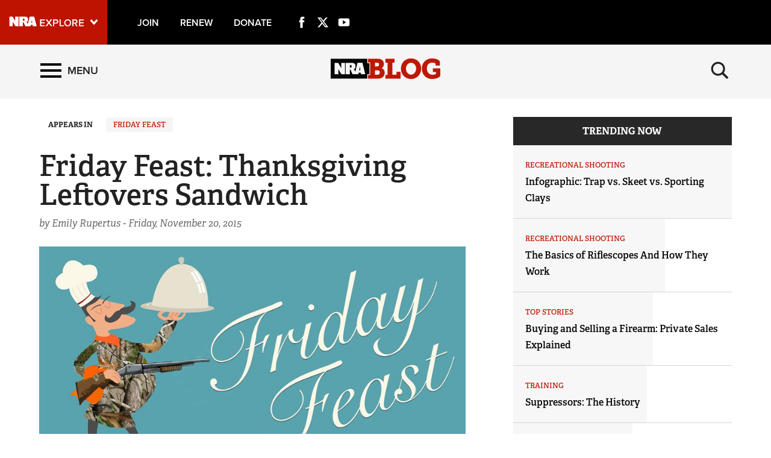

--- FILE ---
content_type: text/html; charset=utf-8
request_url: https://www.nrablog.com/articles/2015/11/friday-feast-thanksgiving-leftovers-sandwich
body_size: 14539
content:
<!DOCTYPE html>


<html lang="en">
<head>
        <!-- NRA BLOG -->

    <meta charset="utf-8">
    <meta http-equiv="X-UA-Compatible" content="IE=edge">
    <meta name="viewport" content="width=device-width, initial-scale=1.0, maximum-scale=1.0, user-scalable=0" />
    <meta name="referrer" content="always">
        <meta name="description" content="As much as we love Thanksgiving, the best food is eaten the day after...">
        <link rel="shortcut icon" type="image/png" href="/favicon.ico">

    <link rel="canonical" href="https://www.nrablog.com/articles/2015/11/friday-feast-thanksgiving-leftovers-sandwich" />
            <title>NRA Blog | Friday Feast: Thanksgiving Leftovers Sandwich  </title>
    <!-- facebook open graph -->

    <meta property="og:title" content="Friday Feast: Thanksgiving Leftovers Sandwich" />
    <meta property="og:description" content="What isn’t to like about Thanksgiving food? Turkey, mash potatoes, green bean casserole, PIE! The list goes on and on. But what is even better, is the day after Thanksgiving when you use all your yummy leftovers to make the ultimate turkey sandwich. So, we each decided to make our own version of a Thanksgiving “leftover” sandwich. Take a look!" />
    <meta property="og:image" content="https://www.nrablog.com/media/1534624/fridayfeast_main2.jpg?preset=socialShare" />
    <meta property="og:url" content="https://www.nrablog.com/articles/2015/11/friday-feast-thanksgiving-leftovers-sandwich" />
        <meta name="google-site-verification" content="MmphkGn3hYVUCLucrNoaDEAWO6GXTm-FZVbwBUvDdjY" />
        
    <meta class="swiftype" name="host" data-type="enum" content="https://www.nrablog.com" />
    <meta class="swiftype" name="publicationdate" data-type="date" content="2015-11-20T19:46:42Z" />
    <meta class="swiftype" name="body" data-type="text" content="As much as we love Thanksgiving, the best food is eaten the day after..." />

        <meta class="swiftype" name="type" data-type="enum" content="article" />

                <meta class="swiftype" name="tags" data-type="string" content="Friday Feast" />

            <meta class="swiftype" name="tags" data-type="string" content="Friday Feast" />
            <meta class="swiftype" name="tags" data-type="string" content="Thanksgiving" />
            <meta class="swiftype" name="tags" data-type="string" content="Turkey" />

        <meta class="swiftype" name="image" data-type="enum" content="/media/1534624/fridayfeast_main2.jpg?preset=article" />

    <meta name="twitter:card" content="summary_large_image" />
    <meta name="twitter:site" content="@NRAblog" />
    <meta name="twitter:title" content="Friday Feast: Thanksgiving Leftovers Sandwich" />
    <meta name="twitter:description" content="What isn’t to like about Thanksgiving food? Turkey, mash potatoes, green bean casserole, PIE! The list goes on and on. But what is even better, is the day after Thanksgiving when you use all your yummy leftovers to make the ultimate turkey sandwich. So, we each decided to make our own version of a Thanksgiving “leftover” sandwich. Take a look!">
    <meta name="twitter:image" content="https://www.nrablog.com/media/1534624/fridayfeast_main2.jpg?preset=socialShare">
    <!-- typekit fonts -->
    <script src="//use.typekit.net/wip4odn.js"></script>
    <script>try { Typekit.load({ async: true }); } catch (e) { }</script>
    <link type="text/css" rel="stylesheet" href="/css/styles.min.css?v=14" />
    <script type="text/javascript" src="//ajax.googleapis.com/ajax/libs/jquery/1.11.2/jquery.min.js"></script>
    <script src="https://ajax.aspnetcdn.com/ajax/jquery.validate/1.13.1/jquery.validate.min.js"></script>
    <script src="https://ajax.aspnetcdn.com/ajax/mvc/5.1/jquery.validate.unobtrusive.min.js"></script>
    <script type="text/javascript" src="/scripts/lib/jquery-ui.js"></script>
    <script type="text/javascript" src="/scripts/lib/jquery.waypoints.min.js"></script>
    <script type="text/javascript" src="/scripts/lib/inview.min.js"></script>
    <script src="https://kit.fontawesome.com/bf59b22bba.js" crossorigin="anonymous"></script>

    <!-- HTML5 shim and Respond.js IE8 support of HTML5 elements and media queries -->
    <!--[if lt IE 9]>
      <link href="/css/ie8.css" rel="stylesheet" type="text/css" media="screen">
      <script src="https://oss.maxcdn.com/libs/html5shiv/3.7.0/html5shiv.js"></script>
      <script src="https://oss.maxcdn.com/libs/respond.js/1.4.2/respond.min.js"></script>
    <![endif]-->
    <!-- LIFELINE HEALTHCHECK -->
</head>
<body>
    <svg xmlns="http://www.w3.org/2000/svg" style="display: none;">

    <symbol id="icon_menu" viewBox="0 0 300 300">
        <rect x="4.8" y="5.2" stroke-miterlimit="10" width="290.7" height="58.1" />
        <rect x="4.7" y="237.2" stroke-miterlimit="10" width="290.7" height="58.1" />
        <rect x="4.7" y="120.9" stroke-miterlimit="10" width="290.7" height="58.1" />
    </symbol>

    <symbol id="icon_search" viewBox="0 0 300 300">
        <path stroke-miterlimit="10" d="M216 187.9c13.9-19.1 20.7-41.1 20.7-66.5 0-63.7-51.6-115.3-115.3-115.3S6.1 57.7 6.1 121.4s51.6 115.3 115.3 115.3c25.9 0 49.9-8.6 69.1-23l0 0 77.1 77.1 25.6-25.6L216 187.9zM121.4 204.7c-46 0-83.3-37.3-83.3-83.3 0-46 37.3-83.3 83.3-83.3s83.3 37.3 83.3 83.3C204.7 167.4 167.4 204.7 121.4 204.7z" />
    </symbol>

    <symbol id="icon_left_arrow" viewBox="0 0 300 300">
        <path stroke-miterlimit="10" d="M61.6 150L61.6 150 61.6 150 61.6 150 203 8.6 238.4 44l-106 106 106 106L203 291.4 61.6 150 61.6 150z" />
    </symbol>

    <symbol id="icon_right_arrow" viewBox="0 0 300 300">
        <path stroke-miterlimit="10" d="M238.4 150L238.4 150 238.4 150 238.4 150 97 291.4 61.6 256l106-106L61.6 44 97 8.6 238.4 150 238.4 150z" />
    </symbol>

    <symbol id="icon_facebook" viewBox="0 0 300 300">
        <path stroke-miterlimit="10" d="M112.9 64.2c0 7.1 0 38.6 0 38.6H84.7v47.1h28.2V290h58V149.9h38.9c0 0 3.6-22.6 5.4-47.3 -5.1 0-44.1 0-44.1 0s0-27.4 0-32.2c0-4.8 6.3-11.3 12.6-11.3 6.2 0 19.4 0 31.6 0 0-6.4 0-28.6 0-49.1 -16.3 0-34.8 0-43 0C111.5 10 112.9 57.2 112.9 64.2z" />
    </symbol>

    <symbol id="icon_twitter" viewBox="0 0 512 512">
        <path stroke-miterlimit="10" d="M389.2 48h70.6L305.6 224.2 487 464H345L233.7 318.6 106.5 464H35.8L200.7 275.5 26.8 48H172.4L272.9 180.9 389.2 48zM364.4 421.8h39.1L151.1 88h-42L364.4 421.8z" />
    </symbol>

    <symbol id="icon_youtube" viewBox="0 0 300 300">
        <path fill-rule="evenodd" clip-rule="evenodd" stroke-miterlimit="10" d="M289.5 94.1c0-23-18.7-41.7-41.7-41.7H52.2c-23 0-41.7 18.7-41.7 41.7v111.9c0 23 18.7 41.7 41.7 41.7h195.7c23 0 41.7-18.7 41.7-41.7V94.1zM122.1 202.2V97.1l79.7 52.5L122.1 202.2z" />
    </symbol>

    <symbol id="icon_instagram" viewBox="0 0 300 300">
        <path d="M295.1,89.8c-0.7-15.5-3.2-26.2-6.8-35.4c-3.7-9.7-9.4-18.6-16.8-25.9c-7.3-7.4-16.1-13.2-25.9-16.8 c-9.3-3.6-19.9-6.1-35.4-6.8C194.6,4.2,189.7,4,150,4s-44.6,0.2-60.2,0.9c-15.5,0.7-26.2,3.2-35.4,6.8c-9.7,3.7-18.6,9.4-25.9,16.8 c-7.4,7.3-13.2,16.1-16.8,25.9c-3.6,9.3-6.1,19.9-6.8,35.4C4.2,105.4,4,110.3,4,150s0.2,44.6,0.9,60.2c0.7,15.5,3.2,26.2,6.8,35.4 c3.7,9.7,9.4,18.6,16.8,25.9c7.3,7.4,16.1,13.2,25.9,16.8c9.3,3.6,19.9,6.1,35.4,6.8c15.6,0.7,20.5,0.9,60.2,0.9s44.6-0.2,60.2-0.9 c15.5-0.7,26.2-3.2,35.4-6.8c19.6-7.6,35.1-23.1,42.7-42.7c3.6-9.3,6.1-19.9,6.8-35.4c0.7-15.6,0.9-20.5,0.9-60.2 C296,110.3,295.8,105.4,295.1,89.8z M150,225c-41.4,0-75-33.6-75-75c0-41.4,33.6-75,75-75s75,33.6,75,75 C225,191.4,191.4,225,150,225z M227.9,89.6c-9.7,0-17.5-7.8-17.5-17.5s7.8-17.5,17.5-17.5s17.5,7.8,17.5,17.5 S237.6,89.6,227.9,89.6z" />
        <circle cx="150" cy="150" r="48.7" />
    </symbol>

    <symbol id="icon_external" viewBox="0 0 300 300">
        <path stroke-miterlimit="10" d="M102.3 9.2v44.4H54.9l0 192h189v-71h47.4v118.3H7.7l0-283.7H102.3zM291.3 9.2H149.5l47.4 47.3 -71.1 70.9 47.4 47.4 70.9-71 47.4 47.3V9.2z" />
    </symbol>

    <symbol id="icon_chevron_left" viewBox="0 0 300 300">
        <path stroke-miterlimit="10" d="M1171 1235l-531 -531l531 -531q19 -19 19 -45t-19 -45l-166 -166q-19 -19 -45 -19t-45 19l-742 742q-19 19 -19 45t19 45l742 742q19 19 45 19t45 -19l166 -166q19 -19 19 -45t-19 -45z" />
    </symbol>

    <symbol id="icon_chevron_right" viewBox="0 0 300 300">
        <path stroke-miterlimit="10" d="M1107 659l-742 -742q-19 -19 -45 -19t-45 19l-166 166q-19 19 -19 45t19 45l531 531l-531 531q-19 19 -19 45t19 45l166 166q19 19 45 19t45 -19l742 -742q19 -19 19 -45t-19 -45z" />
    </symbol>

    <symbol id="icon_google_plus" viewBox="0 0 300 300">
        <path stroke-miterlimit="10" d="M292.8 91h-48v47h-12V91h-48V78h48V31h12v47h48V91zM157.6 217.9c0 26.9-26 53.6-73.1 53.6 -41.3 0-76.2-16.8-76.2-43.7 0-27.3 31.8-53.6 73.1-53.6 4.5 0 8.6-0.1 12.9-0.1 -5.7-5.5-10.1-12.2-10.1-20.6 0-4.9 1.6-9.7 3.8-13.9 -2.2 0.2-4.5 0.2-6.9 0.2 -33.9 0-56.7-24.2-56.7-54.1C24.4 56.4 55.7 31 89.1 31c18.6 0 74.4 0 74.4 0l-16.6 11h-23.6c15.6 7 24 24.9 24 43.6 0 15.7-8.7 29.9-21 39.5 -12 9.4-14.3 13.3-14.3 21.3 0 6.8 12.9 18.4 19.6 23.1C151.2 183.5 157.6 196.4 157.6 217.9zM120.5 87.7C117.2 62.6 99 42.4 79.8 41.8c-19.2-0.6-32 18.7-28.7 43.9 3.3 25.2 21.5 46 40.7 46.6C111 132.9 123.8 112.9 120.5 87.7zM138.4 220.9c0-2.6-0.3-5.2-0.9-7.7 -3.1-12.3-14.3-18.4-29.8-29.2 -5.6-1.8-11.8-2.9-18.5-3 -28.6-0.3-54.1 17.4-54.1 38.7 0 21.7 20.6 39.8 49.2 39.8C124.4 259.6 138.4 242.7 138.4 220.9z" />
    </symbol>

</svg>
        <nav class='PushMenu'>
        <div class='primary'>
            <div class='menu'>
                <div class="menu_primary_link-container">
                    <div class='menu_item'>
                        <a href='/'>Home</a>
                    </div>

                        <div class='menu_item'>
                            <a href='/top-stories'>Top Stories</a>
                        </div>
                        <div class='menu_item'>
                            <a href='/competitive-shooting'>Competitive Shooting</a>
                        </div>
                        <div class='menu_item'>
                            <a href='/events'>Events</a>
                        </div>
                        <div class='menu_item'>
                            <a href='/hunting'>Hunting</a>
                        </div>
                        <div class='menu_item'>
                            <a href='/history'>History</a>
                        </div>
                        <div class='menu_item'>
                            <a href='/self-defense'>Self Defense</a>
                        </div>
                        <div class='menu_item'>
                            <a href='/recreational-shooting'>Recreational Shooting</a>
                        </div>
                        <div class='menu_item'>
                            <a href='/safety-education'>Safety &amp; Education</a>
                        </div>
                        <div class='menu_item'>
                            <a href='/training'>Training</a>
                        </div>
                        <div class='menu_item'>
                            <a href='/fundraising'>Fundraising</a>
                        </div>
                        <div class='menu_item'>
                            <a href='/charitable-giving'>Charitable Giving</a>
                        </div>
                        <div class='menu_item'>
                            <a href='/gun-rights'>Gun Rights</a>
                        </div>
                        <div class='menu_item'>
                            <a href='/tv-shows'>TV Shows</a>
                        </div>
                        <div class='menu_item'>
                            <a href='/series'>Series</a>
                                <button data-for='Series' class='more'>
                                    <svg class='icon_right_arrow'><use xlink:href="#icon_right_arrow"></use></svg>
                                </button>
                        </div>
                        <div class='menu_item'>
                            <a href='/press-releases'>Press Releases</a>
                        </div>
                        <div class='menu_item'>
                            <a href='/videos'>Videos</a>
                        </div>
                        <div class='menu_item'>
                            <a href='/partner'>Partner</a>
                        </div>
                        <div class='menu_item'>
                            <a href='/shooting-sports-usa'>Shooting Sports USA</a>
                        </div>
                        <div class='menu_item'>
                            <a href='/american-hunter'>American Hunter</a>
                        </div>
                        <div class='menu_item'>
                            <a href='/american-rifleman'>American Rifleman</a>
                        </div>
                        <div class='menu_item'>
                            <a href='/nra-family'>NRA Family</a>
                        </div>
                        <div class='menu_item'>
                            <a href='/shooting-illustrated'>Shooting Illustrated</a>
                        </div>
                        <div class='menu_item'>
                            <a href='/hunters-leadership-forum'>Hunters Leadership Forum</a>
                        </div>
                        <div class='menu_item'>
                            <a href='/americas-1st-freedom'>Americas 1st Freedom</a>
                        </div>
                        <div class='menu_item'>
                            <a href='/nra-ila'>NRA ILA</a>
                        </div>
                        <div class='menu_item'>
                            <a href='/youth'>Youth</a>
                        </div>

                </div>
                <div class="menu_subscribe">
                    <a href="/sign-up-for-updates"><div class="button">SIGN UP FOR UPDATES</div></a>
                </div>
                <div class="menu_other_pubs">
                    <h3 class="menu_publications_header">NRAblog</h3>
                    <div class="menu_item"><a href="/about-the-nra">About the NRA</a></div>
                    <div class="menu_item"><a href="/about-nrablog">About NRAblog</a></div>
                    <div class="menu_item"><a href="/comments-policy">Comments Policy</a></div>
                    <div class="menu_item"><a href="https://membership.nrahq.org/privacy.asp" target="_blank" title="Privacy Policy">Privacy Policy</a></div>
                </div>

            </div>
        </div>
        <div class="secondary">

                    <div class='secondary_menu' data-is='Series'>
                        <div class='menu_item_label'><h3>Series</h3></div>

                            <div class='menu_item'><a class='full' href='/series/guns-of-the-week'>Guns of the Week</a></div>
                            <div class='menu_item'><a class='full' href='/series/friday-feast'>Friday Feast</a></div>
                            <div class='menu_item'><a class='full' href='/series/sweepstakes'>Sweepstakes</a></div>
                            <div class='menu_item'><a class='full' href='/series/who-taught-you-how-to-shoot'>Who Taught You How to Shoot</a></div>
                            <div class='menu_item'><a class='full' href='/series/buying-and-selling-a-firearm'>Buying and Selling a Firearm</a></div>
                            <div class='menu_item'><a class='full' href='/series/infographics'>Infographics</a></div>
                            <div class='menu_item'><a class='full' href='/series/12-days-of-firearms'>12 Days of Firearms</a></div>
                            <div class='menu_item'><a class='full' href='/series/freedom-journal'>Freedom Journal</a></div>
                            <div class='menu_item'><a class='full' href='/series/nrastore'>NRAstore</a></div>

                        <div style='height: 200px;'></div>
                    </div>

        </div>
    </nav>

    

<div class='HeaderPartial explore'>
    <div class='explore_bar'>
        <div class='container bar'>
            <div class='row'>
                <div class='col-xs-19 col-sm-18 left'>

                        <div class="explore_link_wrapper closed" data-gtm-component="Master Nav"><a class='explore_link master_nav_trigger' href='#' data-gtm-event-click='Toggle' data-gtm-label="Master Nav Toggle Button"><img src='https://d1wa642fa19wy3.cloudfront.net/images/NRAExploreButton_DownArrow.png' data-on-state="https://d1wa642fa19wy3.cloudfront.net/images/NRAExploreButton_UpArrow.png" data-off-state="https://d1wa642fa19wy3.cloudfront.net/images/NRAExploreButton_DownArrow.png" alt='NRA Explore' height="30" width="148" /></a></div>

                    <span class="join_renew">
                        <a class="social_link" href="https://www.nra.org/redirects/nra/join?utm_source=Publications" target="_blank">Join</a><span class="hidden-sm hidden-md hidden-lg social_or"> | </span>
                        <a class="social_link" href="https://www.nra.org/redirects/nra/renew?utm_source=Publications" target="_blank">Renew</a><span class="hidden-sm hidden-md hidden-lg social_or"> | </span>
                        <a class="social_link" href="https://www.nra.org/redirects/nra/donate" target="_blank">Donate</a><span class="hidden-sm hidden-md hidden-lg social_or"> | </span>
                    </span>

    <a href="https://www.facebook.com/NationalRifleAssociation/" target="_blank" class="social_link social_icon hidden-xs" title="Facebook">
        <svg class="icon_facebook"><use xlink:href="#icon_facebook"></use></svg>
    </a>
                        <a href="http://twitter.com/NRAblog" target="_blank" class="social_link social_icon hidden-xs" title="Twitter">
        <svg class="icon_twitter"><use xlink:href="#icon_twitter"></use></svg>
    </a>
                        <a href="http://www.youtube.com/user/GOnraMedia" target="_blank" class="social_link social_icon hidden-xs" title="YouTube">
        <svg class="icon_youtube"><use xlink:href="#icon_youtube"></use></svg>
    </a>
                                                                                
                </div>
             <!--   <div class='col-xs-5 col-sm-6 right'>
                    <a href="https://www.nratv.com?utm_source=nrablog&utm_medium=header&utm_campaign=crosslink" target="_blank">
                        <svg xmlns="http://www.w3.org/2000/svg" class="watch_nratv" viewBox="0 0 189.1 24.7">
                            <g id="Watch">
                                <path class="st0" fill="#ffffff" d="M 14.4 24.3 l -3.2 -12.1 L 8.1 24.3 H 5 L 0.3 8 h 3.2 l 3.2 12.6 L 10.1 8 h 2.3 l 3.4 12.6 L 18.9 8 h 3.2 l -4.7 16.3 H 14.4 Z" />
                                <path class="st0" fill="#ffffff" d="M 33.6 24.3 l -1.2 -3.2 h -7.5 l -1.2 3.2 h -3.3 L 26.8 8 h 3.6 l 6.4 16.3 H 33.6 Z M 28.6 10.9 l -2.9 7.8 h 5.9 L 28.6 10.9 Z" />
                                <path class="st0" fill="#ffffff" d="M 40 24.3 V 10.5 h -5 V 8 h 12.8 v 2.5 h -5 v 13.8 H 40 Z" />
                                <path class="st0" fill="#ffffff" d="M 48.8 16.2 c 0 -5 3.7 -8.5 8.6 -8.5 c 3.3 0 5.3 1.7 6.5 3.7 l -2.4 1.3 c -0.8 -1.4 -2.4 -2.4 -4.1 -2.4 c -3.2 0 -5.6 2.5 -5.6 5.9 c 0 3.4 2.4 5.9 5.6 5.9 c 1.7 0 3.3 -1 4.1 -2.4 l 2.5 1.2 c -1.2 2 -3.3 3.7 -6.6 3.7 C 52.5 24.6 48.8 21.2 48.8 16.2 Z" />
                                <path class="st0" fill="#ffffff" d="M 77.6 24.3 v -7.2 h -8.5 v 7.2 h -2.9 V 8 h 2.9 v 6.7 h 8.5 V 8 h 2.9 v 16.3 H 77.6 Z" />
                            </g>
                            <path class="st0" fill="#ffffff" d="M 125.6 9.8 V 6.5 c 0 -0.7 -0.5 -0.9 -1.5 -0.9 h -2.2 v 5.3 h 2.2 C 125 10.8 125.6 10.5 125.6 9.8 Z M 154.7 24.4 h -9.2 l -0.5 -3.1 h -4.3 l -0.7 3.1 h -7.9 l -4.7 0 l -4.3 -9.7 h -1.4 v 9.7 H 113 V 0.7 h 12.6 c 4.3 0 8.3 1.9 8.3 4.9 v 4.9 c 0 1.1 -1.2 2.4 -3.4 3 l 3.1 5.3 l 4.5 -18.2 h 10.6 L 154.7 24.4 Z M 144.3 16.2 l -1.2 -7.5 l -1.4 7.5 H 144.3 Z M 111.5 24.4 h -7.3 l -6.7 -10.8 v 10.8 h -8 V 0.7 h 7.7 l 6.4 11 v -11 h 7.9 V 24.4 Z" />
                            <polygon points="183.2,0.7 178.1,19.5 173.1,0.7 150.9,0.7 152.1,5.4 157.6,5.4 157.6,24.4 163,24.4 163,5.4 169,5.4 174.3,24.4 181.9,24.4 188.6,0.7" />
                        </svg>
                    </a>
                </div>-->
            </div>
        </div>
    </div>

            <link type="text/css" rel="stylesheet" href="https://d1wa642fa19wy3.cloudfront.net/styles/MasterNav.css" />
            <link type="text/css" rel="stylesheet" href="https://d1wa642fa19wy3.cloudfront.net/styles/MasterNavModal.css" />
            <div class="master_nav" data-gtm-component="Master Nav">
                <div class="container">
                    <div class="row">
                        <div class="col-xs-20 col-md-22">
                            <h3>Explore The NRA Universe Of Websites</h3>
                        </div>
                        <div class="col-xs-4 col-md-2">
                            <a href="#" class="close_masternav image" data-gtm-event-click="Close Click" data-gtm-label="Close Button"><img src="https://d1wa642fa19wy3.cloudfront.net/images/master_nav_close_icon.gif" alt="Close" /></a>
                            <a href="#" class="close_masternav text" data-gtm-event-click="Close Click" data-gtm-label="Close Button">CLOSE</a>
                        </div>
                    </div>
                    <div class="row">
                        <div class="col-sm-8 col-md-8 col-lg-8">
                            <div class="quick_links_container">
                                <h4>Quick Links</h4>
                                <ul>

                                        <li><a href="https://home.nra.org/" class="icon_external" target="_self" data-gtm-label="https://home.nra.org/" data-gtm-event-click="Quick Link Click">NRA.ORG</a></li>
                                        <li><a href="https://www.nramemberservices.org/" class="icon_external" target="_blank" data-gtm-label="https://www.nramemberservices.org/" data-gtm-event-click="Quick Link Click">Manage Your Membership</a></li>
                                        <li><a href="https://home.nra.org/?FindNRANearYou=true" class="icon_external" target="_blank" data-gtm-label="https://home.nra.org/?FindNRANearYou=true" data-gtm-event-click="Quick Link Click">NRA Near You</a></li>
                                        <li><a href="https://www.friendsofnra.org/" class="icon_external" target="_blank" data-gtm-label="https://www.friendsofnra.org/" data-gtm-event-click="Quick Link Click">Friends of NRA</a></li>
                                        <li><a href="https://www.nraila.org/gun-laws/" class="icon_external" target="_blank" data-gtm-label="https://www.nraila.org/gun-laws/" data-gtm-event-click="Quick Link Click">State and Federal Gun Laws</a></li>
                                        <li><a href="https://onlinetraining.nra.org/" class="icon_external" target="_blank" data-gtm-label="https://onlinetraining.nra.org/" data-gtm-event-click="Quick Link Click">NRA Online Training</a></li>
                                        <li><a href="https://www.nraila.org/" class="icon_external" target="_blank" data-gtm-label="https://www.nraila.org/" data-gtm-event-click="Quick Link Click">Politics, Policy and Legislation</a></li>

                                </ul>
                            </div>
                        </div>
                        <div class="col-sm-16 col-md-16 col-lg-16">
                            <div class="row">
                                <div class="col-sm-24 col-md-12 col-lg-12 links_list">
                                    <ul>

                                            <li class="interest interest_toggle">
                                                <span class="icon interest_toggle"></span>
                                                <a class="interest_toggle" href="#" data-gtm-label="Clubs and Associations" data-gtm-event-click="Category Toggle">Clubs and Associations</a>

                                                    <ul>

                                                            <li><a href="https://explore.nra.org/programs/clubs/" class="icon_external" target="_blank" data-gtm-label="https://explore.nra.org/programs/clubs/" data-gtm-event-click="Outbound Link Click">Affiliated Clubs, Ranges and Businesses</a></li>

                                                    </ul>

                                            </li>
                                            <li class="interest interest_toggle">
                                                <span class="icon interest_toggle"></span>
                                                <a class="interest_toggle" href="#" data-gtm-label="Competitive Shooting" data-gtm-event-click="Category Toggle">Competitive Shooting</a>

                                                    <ul>

                                                            <li><a href="https://nraday.nra.org/web/Default.aspx" class="icon_external" target="_blank" data-gtm-label="https://nraday.nra.org/web/Default.aspx" data-gtm-event-click="Outbound Link Click">NRA Day</a></li>
                                                            <li><a href="https://competitions.nra.org/" class="icon_external" target="_blank" data-gtm-label="https://competitions.nra.org/" data-gtm-event-click="Outbound Link Click">Competitive Shooting Programs</a></li>
                                                            <li><a href="https://competitions.nra.org/competitions/nra-national-matches/collegiate-championships/" class="icon_external" target="_blank" data-gtm-label="https://competitions.nra.org/competitions/nra-national-matches/collegiate-championships/" data-gtm-event-click="Outbound Link Click">Collegiate Shooting Programs</a></li>
                                                            <li><a href="https://arc.nra.org/" class="icon_external" target="_blank" data-gtm-label="https://arc.nra.org/" data-gtm-event-click="Outbound Link Click">America&#39;s Rifle Challenge</a></li>
                                                            <li><a href="https://competitor.nra.org/" class="icon_external" target="_blank" data-gtm-label="https://competitor.nra.org/" data-gtm-event-click="Outbound Link Click">Competitor Classification Lookup</a></li>
                                                            <li><a href="https://www.ssusa.org/" class="icon_external" target="_blank" data-gtm-label="https://www.ssusa.org/" data-gtm-event-click="Outbound Link Click">Shooting Sports USA</a></li>
                                                            <li><a href="https://adaptiveshooting.nra.org/" class="icon_external" target="_blank" data-gtm-label="https://adaptiveshooting.nra.org/" data-gtm-event-click="Outbound Link Click">Adaptive Shooting </a></li>
                                                            <li><a href="https://www.greatamericanoutdoorshow.org/" class="icon_external" target="_blank" data-gtm-label="https://www.greatamericanoutdoorshow.org/" data-gtm-event-click="Outbound Link Click">Great American Outdoor Show</a></li>
                                                            <li><a href="https://www.nrawc.org/events/" class="icon_external" target="_blank" data-gtm-label="https://www.nrawc.org/events/" data-gtm-event-click="Outbound Link Click">NRA Whittington Center</a></li>

                                                    </ul>

                                            </li>
                                            <li class="interest interest_toggle">
                                                <span class="icon interest_toggle"></span>
                                                <a class="interest_toggle" href="#" data-gtm-label="Events and Entertainment" data-gtm-event-click="Category Toggle">Events and Entertainment</a>

                                                    <ul>

                                                            <li><a href="https://wwe.nra.org/" class="icon_external" target="_blank" data-gtm-label="https://wwe.nra.org/" data-gtm-event-click="Outbound Link Click">Women&#39;s Wilderness Escape</a></li>
                                                            <li><a href="https://www.nrawc.org/events/" class="icon_external" target="_blank" data-gtm-label="https://www.nrawc.org/events/" data-gtm-event-click="Outbound Link Click">NRA Whittington Center</a></li>
                                                            <li><a href="https://www.friendsofnra.org/" class="icon_external" target="_blank" data-gtm-label="https://www.friendsofnra.org/" data-gtm-event-click="Outbound Link Click">Friends of NRA</a></li>
                                                            <li><a href="https://www.greatamericanoutdoorshow.org/" class="icon_external" target="_blank" data-gtm-label="https://www.greatamericanoutdoorshow.org/" data-gtm-event-click="Outbound Link Click">Great American Outdoor Show</a></li>
                                                            <li><a href="https://www.nraam.org/" class="icon_external" target="_blank" data-gtm-label="https://www.nraam.org/" data-gtm-event-click="Outbound Link Click">NRA Annual Meetings &amp; Exhibits</a></li>
                                                            <li><a href="https://nraday.nra.org/web/Default.aspx" class="icon_external" target="_blank" data-gtm-label="https://nraday.nra.org/web/Default.aspx" data-gtm-event-click="Outbound Link Click">NRA Day</a></li>
                                                            <li><a href="https://www.nracountry.com/" class="icon_external" target="_blank" data-gtm-label="https://www.nracountry.com/" data-gtm-event-click="Outbound Link Click">NRA Country</a></li>
                                                            <li><a href="https://competitions.nra.org/" class="icon_external" target="_blank" data-gtm-label="https://competitions.nra.org/" data-gtm-event-click="Outbound Link Click">Competitive Shooting Programs</a></li>
                                                            <li><a href="https://nragungurus.nra.org/" class="icon_external" target="_blank" data-gtm-label="https://nragungurus.nra.org/" data-gtm-event-click="Outbound Link Click">NRA Gun Gurus</a></li>

                                                    </ul>

                                            </li>
                                            <li class="interest interest_toggle">
                                                <span class="icon interest_toggle"></span>
                                                <a class="interest_toggle" href="#" data-gtm-label="Firearms Training" data-gtm-event-click="Category Toggle">Firearms Training</a>

                                                    <ul>

                                                            <li><a href="https://gunsafetyrules.nra.org/" class="icon_external" target="_blank" data-gtm-label="https://gunsafetyrules.nra.org/" data-gtm-event-click="Outbound Link Click">NRA Gun Safety Rules</a></li>
                                                            <li><a href="https://firearmtraining.nra.org/" class="icon_external" target="_blank" data-gtm-label="https://firearmtraining.nra.org/" data-gtm-event-click="Outbound Link Click">Firearm Training</a></li>
                                                            <li><a href="https://www.nrainstructors.org/" class="icon_external" target="_blank" data-gtm-label="https://www.nrainstructors.org/" data-gtm-event-click="Outbound Link Click">Become An NRA Instructor</a></li>
                                                            <li><a href="https://firearmtraining.nra.org/become-an-instructor/become-a-training-counselor/" class="icon_external" target="_blank" data-gtm-label="https://firearmtraining.nra.org/become-an-instructor/become-a-training-counselor/" data-gtm-event-click="Outbound Link Click">Become A Training Counselor</a></li>
                                                            <li><a href="https://rso.nra.org/" class="icon_external" target="_blank" data-gtm-label="https://rso.nra.org/" data-gtm-event-click="Outbound Link Click">NRA Range Safety Officers</a></li>
                                                            <li><a href="https://coach.nra.org/" class="icon_external" target="_blank" data-gtm-label="https://coach.nra.org/" data-gtm-event-click="Outbound Link Click">Shooting Sports Coach Development</a></li>
                                                            <li><a href="https://adaptiveshooting.nra.org/" class="icon_external" target="_blank" data-gtm-label="https://adaptiveshooting.nra.org/" data-gtm-event-click="Outbound Link Click">Adaptive Shooting </a></li>
                                                            <li><a href="https://gunsmithing.nra.org/" class="icon_external" target="_blank" data-gtm-label="https://gunsmithing.nra.org/" data-gtm-event-click="Outbound Link Click">NRA Gunsmithing Schools</a></li>
                                                            <li><a href="https://onlinetraining.nra.org/" class="icon_external" target="_blank" data-gtm-label="https://onlinetraining.nra.org/" data-gtm-event-click="Outbound Link Click">NRA Online Training</a></li>
                                                            <li><a href="https://materials.nrahq.org/" class="icon_external" target="_blank" data-gtm-label="https://materials.nrahq.org/" data-gtm-event-click="Outbound Link Click">NRA Program Materials Center</a></li>
                                                            <li><a href="https://mqp.nra.org/" class="icon_external" target="_blank" data-gtm-label="https://mqp.nra.org/" data-gtm-event-click="Outbound Link Click">NRA Marksmanship Qualification Program</a></li>
                                                            <li><a href="https://www.nrainstructors.org/search.aspx" class="icon_external" target="_blank" data-gtm-label="https://www.nrainstructors.org/search.aspx" data-gtm-event-click="Outbound Link Click">Find A Course</a></li>
                                                            <li><a href="https://www.nrainstructors.org/search.aspx   " class="icon_external" target="_blank" data-gtm-label="https://www.nrainstructors.org/search.aspx   " data-gtm-event-click="Outbound Link Click">NRA CCW</a></li>
                                                            <li><a href="https://www.nrainstructors.org/CourseCatalog.aspx" class="icon_external" target="_blank" data-gtm-label="https://www.nrainstructors.org/CourseCatalog.aspx" data-gtm-event-click="Outbound Link Click">NRA Training Course Catalog</a></li>

                                                    </ul>

                                            </li>
                                            <li class="interest interest_toggle">
                                                <span class="icon interest_toggle"></span>
                                                <a class="interest_toggle" href="#" data-gtm-label="Giving" data-gtm-event-click="Category Toggle">Giving</a>

                                                    <ul>

                                                            <li><a href="https://www.nrafoundation.org/" class="icon_external" target="_blank" data-gtm-label="https://www.nrafoundation.org/" data-gtm-event-click="Outbound Link Click">The NRA Foundation</a></li>
                                                            <li><a href="https://www.friendsofnra.org/" class="icon_external" target="_blank" data-gtm-label="https://www.friendsofnra.org/" data-gtm-event-click="Outbound Link Click">Friends of NRA</a></li>
                                                            <li><a href="https://www.nraringoffreedom.com/" class="icon_external" target="_blank" data-gtm-label="https://www.nraringoffreedom.com/" data-gtm-event-click="Outbound Link Click">Ring of Freedom</a></li>
                                                            <li><a href="https://donate.nraila.org/Donate" class="icon_external" target="_blank" data-gtm-label="https://donate.nraila.org/Donate" data-gtm-event-click="Outbound Link Click">Institute for Legislative Action</a></li>
                                                            <li><a href="https://www.nrawc.org/support-us/" class="icon_external" target="_blank" data-gtm-label="https://www.nrawc.org/support-us/" data-gtm-event-click="Outbound Link Click">NRA Whittington Center </a></li>
                                                            <li><a href="https://www.nrafff.com/" class="icon_external" target="_blank" data-gtm-label="https://www.nrafff.com/" data-gtm-event-click="Outbound Link Click">NRA Firearms For Freedom</a></li>

                                                    </ul>

                                            </li>
                                            <li class="interest interest_toggle">
                                                <span class="icon interest_toggle"></span>
                                                <a class="interest_toggle" href="#" data-gtm-label="History" data-gtm-event-click="Category Toggle">History</a>

                                                    <ul>

                                                            <li><a href="https://home.nra.org/about-the-nra/" class="icon_external" target="_blank" data-gtm-label="https://home.nra.org/about-the-nra/" data-gtm-event-click="Outbound Link Click">History Of The NRA</a></li>
                                                            <li><a href="https://www.nramuseum.org/" class="icon_external" target="_blank" data-gtm-label="https://www.nramuseum.org/" data-gtm-event-click="Outbound Link Click">NRA Museums</a></li>
                                                            <li><a href="https://www.americanrifleman.org/i-have-this-old-gun/" class="icon_external" target="_blank" data-gtm-label="https://www.americanrifleman.org/i-have-this-old-gun/" data-gtm-event-click="Outbound Link Click">I Have This Old Gun</a></li>
                                                            <li><a href="https://nragungurus.nra.org/" class="icon_external" target="_blank" data-gtm-label="https://nragungurus.nra.org/" data-gtm-event-click="Outbound Link Click">NRA Gun Gurus</a></li>

                                                    </ul>

                                            </li>
                                            <li class="interest interest_toggle">
                                                <span class="icon interest_toggle"></span>
                                                <a class="interest_toggle" href="#" data-gtm-label="Hunting" data-gtm-event-click="Category Toggle">Hunting</a>

                                                    <ul>

                                                            <li><a href="https://nra.yourlearningportal.com/Course/HuntersEdActivityInfoPage" class="icon_external" target="_blank" data-gtm-label="https://nra.yourlearningportal.com/Course/HuntersEdActivityInfoPage" data-gtm-event-click="Outbound Link Click">Hunter Education</a></li>
                                                            <li><a href="https://yhec.nra.org/" class="icon_external" target="_blank" data-gtm-label="https://yhec.nra.org/" data-gtm-event-click="Outbound Link Click">Youth Hunter Education Challenge</a></li>
                                                            <li><a href="https://www.nrawc.org/hunts/" class="icon_external" target="_blank" data-gtm-label="https://www.nrawc.org/hunts/" data-gtm-event-click="Outbound Link Click">NRA Whittington Center</a></li>
                                                            <li><a href="https://www.nrahlf.org/" class="icon_external" target="_blank" data-gtm-label="https://www.nrahlf.org/" data-gtm-event-click="Outbound Link Click">NRA Hunters&#39; Leadership Forum</a></li>
                                                            <li><a href="https://www.greatamericanoutdoorshow.org/" class="icon_external" target="_blank" data-gtm-label="https://www.greatamericanoutdoorshow.org/" data-gtm-event-click="Outbound Link Click">Great American Outdoor Show</a></li>
                                                            <li><a href="https://hfth.nra.org/" class="icon_external" target="_blank" data-gtm-label="https://hfth.nra.org/" data-gtm-event-click="Outbound Link Click">Hunters for the Hungry</a></li>
                                                            <li><a href="https://www.americanhunter.org/" class="icon_external" target="_blank" data-gtm-label="https://www.americanhunter.org/" data-gtm-event-click="Outbound Link Click">American Hunter</a></li>
                                                            <li><a href="https://www.nraila.org/campaigns/huntingconservation/hunting-home-page/" class="icon_external" target="_blank" data-gtm-label="https://www.nraila.org/campaigns/huntingconservation/hunting-home-page/" data-gtm-event-click="Outbound Link Click">Hunting Legislation Issues</a></li>
                                                            <li><a href="https://statehuntingresources.nra.org/" class="icon_external" target="_blank" data-gtm-label="https://statehuntingresources.nra.org/" data-gtm-event-click="Outbound Link Click">State Hunting Resources</a></li>
                                                            <li><a href="https://www.nraila.org/" class="icon_external" target="_blank" data-gtm-label="https://www.nraila.org/" data-gtm-event-click="Outbound Link Click">NRA Institute for Legislative Action</a></li>
                                                            <li><a href="https://www.americanrifleman.org/" class="icon_external" target="_blank" data-gtm-label="https://www.americanrifleman.org/" data-gtm-event-click="Outbound Link Click">American Rifleman</a></li>
                                                            <li><a href="https://adaptiveshooting.nra.org/adaptive-hunting-database/" class="icon_external" target="_blank" data-gtm-label="https://adaptiveshooting.nra.org/adaptive-hunting-database/" data-gtm-event-click="Outbound Link Click">Adaptive Hunting Database</a></li>
                                                            <li><a href="https://nrawta.com?utm_source=NRA&amp;utm_medium=HuntingHomepage&amp;utm_campaign=NRAHHP" class="icon_external" target="_blank" data-gtm-label="https://nrawta.com?utm_source=NRA&amp;utm_medium=HuntingHomepage&amp;utm_campaign=NRAHHP" data-gtm-event-click="Outbound Link Click">Outdoor Adventure Partner of the NRA</a></li>

                                                    </ul>

                                            </li>
                                            <li class="interest interest_toggle">
                                                <span class="icon interest_toggle"></span>
                                                <a class="interest_toggle" href="#" data-gtm-label="Law Enforcement, Military, Security" data-gtm-event-click="Category Toggle">Law Enforcement, Military, Security</a>

                                                    <ul>

                                                            <li><a href="https://le.nra.org/" class="icon_external" target="_blank" data-gtm-label="https://le.nra.org/" data-gtm-event-click="Outbound Link Click">Law Enforcement, Military, Security</a></li>

                                                    </ul>

                                            </li>
                                            <li class="interest interest_toggle">
                                                <span class="icon interest_toggle"></span>
                                                <a class="interest_toggle" href="#" data-gtm-label="Media and Publications" data-gtm-event-click="Category Toggle">Media and Publications</a>

                                                    <ul>

                                                            <li><a href="https://www.nrablog.com/" class="icon_external" target="_blank" data-gtm-label="https://www.nrablog.com/" data-gtm-event-click="Outbound Link Click">NRA Blog</a></li>
                                                            <li><a href="https://www.americanrifleman.org/" class="icon_external" target="_blank" data-gtm-label="https://www.americanrifleman.org/" data-gtm-event-click="Outbound Link Click">American Rifleman</a></li>
                                                            <li><a href="https://www.americas1stfreedom.org/" class="icon_external" target="_blank" data-gtm-label="https://www.americas1stfreedom.org/" data-gtm-event-click="Outbound Link Click">America&#39;s 1st Freedom</a></li>
                                                            <li><a href="https://www.americanhunter.org/" class="icon_external" target="_blank" data-gtm-label="https://www.americanhunter.org/" data-gtm-event-click="Outbound Link Click">American Hunter</a></li>
                                                            <li><a href="https://www.shootingillustrated.com/" class="icon_external" target="_blank" data-gtm-label="https://www.shootingillustrated.com/" data-gtm-event-click="Outbound Link Click">Shooting Illustrated</a></li>
                                                            <li><a href="https://www.nrafamily.org/" class="icon_external" target="_blank" data-gtm-label="https://www.nrafamily.org/" data-gtm-event-click="Outbound Link Click">NRA Family</a></li>
                                                            <li><a href="https://www.ssusa.org/" class="icon_external" target="_blank" data-gtm-label="https://www.ssusa.org/" data-gtm-event-click="Outbound Link Click">Shooting Sports USA</a></li>
                                                            <li><a href="https://nraallaccess.nra.org/" class="icon_external" target="_blank" data-gtm-label="https://nraallaccess.nra.org/" data-gtm-event-click="Outbound Link Click">NRA All Access</a></li>
                                                            <li><a href="https://nragungurus.nra.org/" class="icon_external" target="_blank" data-gtm-label="https://nragungurus.nra.org/" data-gtm-event-click="Outbound Link Click">NRA Gun Gurus</a></li>
                                                            <li><a href="https://www.nrahlf.org/" class="icon_external" target="_blank" data-gtm-label="https://www.nrahlf.org/" data-gtm-event-click="Outbound Link Click">NRA Hunters&#39; Leadership Forum</a></li>

                                                    </ul>

                                            </li>

                                    </ul>
                                </div>
                                <div class="col-sm-24 col-md-12 col-lg-12 links_list">
                                    <ul>

                                            <li class="interest interest_toggle">
                                                <span class="icon interest_toggle"></span>
                                                <a class="interest_toggle" href="#" data-gtm-label="Membership" data-gtm-event-click="Category Toggle">Membership</a>

                                                    <ul>

                                                            <li><a href="https://www.nra.org/redirects/nra/join" class="icon_external" target="_blank" data-gtm-label="https://www.nra.org/redirects/nra/join" data-gtm-event-click="Outbound Link Click">Join The NRA</a></li>
                                                            <li><a href="https://benefits.nra.org/" class="icon_external" target="_blank" data-gtm-label="https://benefits.nra.org/" data-gtm-event-click="Outbound Link Click">NRA Member Benefits</a></li>
                                                            <li><a href="https://www.nramemberservices.org/Home.aspx" class="icon_external" target="_blank" data-gtm-label="https://www.nramemberservices.org/Home.aspx" data-gtm-event-click="Outbound Link Click">Manage Your Membership</a></li>
                                                            <li><a href="https://nrastore.com" class="icon_external" target="_blank" data-gtm-label="https://nrastore.com" data-gtm-event-click="Outbound Link Click">NRA Store</a></li>
                                                            <li><a href="https://www.nrawc.org/support-us/membership/" class="icon_external" target="_blank" data-gtm-label="https://www.nrawc.org/support-us/membership/" data-gtm-event-click="Outbound Link Click">NRA Whittington Center </a></li>
                                                            <li><a href="https://www.nraapprovedservices.com/" class="icon_external" target="_blank" data-gtm-label="https://www.nraapprovedservices.com/" data-gtm-event-click="Outbound Link Click">NRA Endorsed Member Insurance</a></li>
                                                            <li><a href="https://recruiting.nra.org/" class="icon_external" target="_blank" data-gtm-label="https://recruiting.nra.org/" data-gtm-event-click="Outbound Link Click">NRA Membership Recruiting</a></li>
                                                            <li><a href="https://stateassociations.nra.org/" class="icon_external" target="_blank" data-gtm-label="https://stateassociations.nra.org/" data-gtm-event-click="Outbound Link Click">NRA State Associations</a></li>
                                                            <li><a href="https://membership.nra.org/WomenOfNRA/Join" class="icon_external" target="_blank" data-gtm-label="https://membership.nra.org/WomenOfNRA/Join" data-gtm-event-click="Outbound Link Click">NRA Membership For Women</a></li>
                                                            <li><a href="https://membership.nra.org/Join/Life/Choose" class="icon_external" target="_blank" data-gtm-label="https://membership.nra.org/Join/Life/Choose" data-gtm-event-click="Outbound Link Click">NRA Life Membership</a></li>
                                                            <li><a href="https://www.nra.org/redirects/nra/renew" class="icon_external" target="_blank" data-gtm-label="https://www.nra.org/redirects/nra/renew" data-gtm-event-click="Outbound Link Click">Renew or Upgrade Your Membership</a></li>
                                                            <li><a href="https://joinnra.nra.org/join/Junior.aspx" class="icon_external" target="_blank" data-gtm-label="https://joinnra.nra.org/join/Junior.aspx" data-gtm-event-click="Outbound Link Click">NRA Junior Membership</a></li>
                                                            <li><a href="https://www.nraba.org/" class="icon_external" target="_blank" data-gtm-label="https://www.nraba.org/" data-gtm-event-click="Outbound Link Click">NRA Business Alliance</a></li>
                                                            <li><a href="https://nraindustryally.nra.org/" class="icon_external" target="_blank" data-gtm-label="https://nraindustryally.nra.org/" data-gtm-event-click="Outbound Link Click">NRA Industry Ally Program</a></li>

                                                    </ul>

                                            </li>
                                            <li class="interest interest_toggle">
                                                <span class="icon interest_toggle"></span>
                                                <a class="interest_toggle" href="#" data-gtm-label="Politics And Legislation" data-gtm-event-click="Category Toggle">Politics And Legislation</a>

                                                    <ul>

                                                            <li><a href="https://www.nraila.org/" class="icon_external" target="_blank" data-gtm-label="https://www.nraila.org/" data-gtm-event-click="Outbound Link Click">NRA Institute for Legislative Action</a></li>
                                                            <li><a href="https://www.nraila.org/gun-laws/" class="icon_external" target="_blank" data-gtm-label="https://www.nraila.org/gun-laws/" data-gtm-event-click="Outbound Link Click">NRA-ILA Gun Laws</a></li>
                                                            <li><a href="https://www.triggerthevote.org/register-to-vote/" class="icon_external" target="_blank" data-gtm-label="https://www.triggerthevote.org/register-to-vote/" data-gtm-event-click="Outbound Link Click">Register To Vote</a></li>
                                                            <li><a href="https://www.nrapvf.org/grades/" class="icon_external" target="_blank" data-gtm-label="https://www.nrapvf.org/grades/" data-gtm-event-click="Outbound Link Click">Candidate Ratings</a></li>
                                                            <li><a href="https://act.nraila.org/" class="icon_external" target="_blank" data-gtm-label="https://act.nraila.org/" data-gtm-event-click="Outbound Link Click">Write Your Lawmakers</a></li>
                                                            <li><a href="https://www.americas1stfreedom.org/" class="icon_external" target="_blank" data-gtm-label="https://www.americas1stfreedom.org/" data-gtm-event-click="Outbound Link Click">America&#39;s 1st Freedom</a></li>
                                                            <li><a href="https://www.nraila.org/grassroots/volunteer/" class="icon_external" target="_blank" data-gtm-label="https://www.nraila.org/grassroots/volunteer/" data-gtm-event-click="Outbound Link Click">NRA-ILA FrontLines</a></li>
                                                            <li><a href="https://www.nrapvf.org/" class="icon_external" target="_blank" data-gtm-label="https://www.nrapvf.org/" data-gtm-event-click="Outbound Link Click">NRA Political Victory Fund</a></li>
                                                            <li><a href="https://stateassociations.nra.org/" class="icon_external" target="_blank" data-gtm-label="https://stateassociations.nra.org/" data-gtm-event-click="Outbound Link Click">NRA State Associations</a></li>

                                                    </ul>

                                            </li>
                                            <li class="interest interest_toggle">
                                                <span class="icon interest_toggle"></span>
                                                <a class="interest_toggle" href="#" data-gtm-label="Recreational Shooting" data-gtm-event-click="Category Toggle">Recreational Shooting</a>

                                                    <ul>

                                                            <li><a href="https://arc.nra.org/" class="icon_external" target="_blank" data-gtm-label="https://arc.nra.org/" data-gtm-event-click="Outbound Link Click">America&#39;s Rifle Challenge</a></li>
                                                            <li><a href="https://preview.nrawc.org/ranges/" class="icon_external" target="_blank" data-gtm-label="https://preview.nrawc.org/ranges/" data-gtm-event-click="Outbound Link Click">NRA Whittington Center</a></li>
                                                            <li><a href="https://wwe.nra.org/" class="icon_external" target="_blank" data-gtm-label="https://wwe.nra.org/" data-gtm-event-click="Outbound Link Click">Women&#39;s Wilderness Escape</a></li>
                                                            <li><a href="https://nraday.nra.org/web/Default.aspx" class="icon_external" target="_blank" data-gtm-label="https://nraday.nra.org/web/Default.aspx" data-gtm-event-click="Outbound Link Click">NRA Day</a></li>
                                                            <li><a href="https://nrahqrange.nra.org/" class="icon_external" target="_blank" data-gtm-label="https://nrahqrange.nra.org/" data-gtm-event-click="Outbound Link Click">The NRA Range</a></li>
                                                            <li><a href="https://homeairgun.nra.org/" class="icon_external" target="_blank" data-gtm-label="https://homeairgun.nra.org/" data-gtm-event-click="Outbound Link Click">Home Air Gun Program</a></li>
                                                            <li><a href="https://adaptiveshooting.nra.org/" class="icon_external" target="_blank" data-gtm-label="https://adaptiveshooting.nra.org/" data-gtm-event-click="Outbound Link Click">Adaptive Shooting </a></li>
                                                            <li><a href="https://rangeservices.nra.org/" class="icon_external" target="_blank" data-gtm-label="https://rangeservices.nra.org/" data-gtm-event-click="Outbound Link Click">Range Services</a></li>
                                                            <li><a href="https://benefits.nra.org/" class="icon_external" target="_blank" data-gtm-label="https://benefits.nra.org/" data-gtm-event-click="Outbound Link Click">NRA Member Benefits</a></li>
                                                            <li><a href="https://www.greatamericanoutdoorshow.org/" class="icon_external" target="_blank" data-gtm-label="https://www.greatamericanoutdoorshow.org/" data-gtm-event-click="Outbound Link Click">Great American Outdoor Show</a></li>
                                                            <li><a href="https://competitions.nra.org/competitions/nra-national-matches/" class="icon_external" target="_blank" data-gtm-label="https://competitions.nra.org/competitions/nra-national-matches/" data-gtm-event-click="Outbound Link Click">NRA Springfield M1A Match</a></li>
                                                            <li><a href="https://www.shootingillustrated.com/" class="icon_external" target="_blank" data-gtm-label="https://www.shootingillustrated.com/" data-gtm-event-click="Outbound Link Click">Shooting Illustrated</a></li>
                                                            <li><a href="https://firearmtraining.nra.org/" class="icon_external" target="_blank" data-gtm-label="https://firearmtraining.nra.org/" data-gtm-event-click="Outbound Link Click">Firearm Training</a></li>
                                                            <li><a href="https://mqp.nra.org/" class="icon_external" target="_blank" data-gtm-label="https://mqp.nra.org/" data-gtm-event-click="Outbound Link Click">NRA Marksmanship Qualification Program</a></li>
                                                            <li><a href="https://www.nrainstructors.org/CourseCatalog.aspx" class="icon_external" target="_blank" data-gtm-label="https://www.nrainstructors.org/CourseCatalog.aspx" data-gtm-event-click="Outbound Link Click">NRA Training Course Catalog</a></li>
                                                            <li><a href="https://wot.nra.org/" class="icon_external" target="_blank" data-gtm-label="https://wot.nra.org/" data-gtm-event-click="Outbound Link Click">Women On Target&#174; Instructional Shooting Clinics</a></li>

                                                    </ul>

                                            </li>
                                            <li class="interest interest_toggle">
                                                <span class="icon interest_toggle"></span>
                                                <a class="interest_toggle" href="#" data-gtm-label="Safety and Education" data-gtm-event-click="Category Toggle">Safety and Education</a>

                                                    <ul>

                                                            <li><a href="https://gunsafetyrules.nra.org/" class="icon_external" target="_blank" data-gtm-label="https://gunsafetyrules.nra.org/" data-gtm-event-click="Outbound Link Click">NRA Gun Safety Rules</a></li>
                                                            <li><a href="https://eddieeagle.nra.org/" class="icon_external" target="_blank" data-gtm-label="https://eddieeagle.nra.org/" data-gtm-event-click="Outbound Link Click">Eddie Eagle GunSafe&#174; Program</a></li>
                                                            <li><a href="https://www.eddieeagle.com/" class="icon_external" target="_blank" data-gtm-label="https://www.eddieeagle.com/" data-gtm-event-click="Outbound Link Click">Eddie Eagle Treehouse</a></li>
                                                            <li><a href="https://www.nraschoolshield.org/" class="icon_external" target="_blank" data-gtm-label="https://www.nraschoolshield.org/" data-gtm-event-click="Outbound Link Click">NRA School Shield</a></li>
                                                            <li><a href="https://www.nrawc.org/training/" class="icon_external" target="_blank" data-gtm-label="https://www.nrawc.org/training/" data-gtm-event-click="Outbound Link Click">Whittington University</a></li>
                                                            <li><a href="https://firearmtraining.nra.org/" class="icon_external" target="_blank" data-gtm-label="https://firearmtraining.nra.org/" data-gtm-event-click="Outbound Link Click">Firearm Training</a></li>
                                                            <li><a href="https://onlinetraining.nra.org/" class="icon_external" target="_blank" data-gtm-label="https://onlinetraining.nra.org/" data-gtm-event-click="Outbound Link Click">NRA Online Training</a></li>
                                                            <li><a href="https://www.nrainstructors.org/" class="icon_external" target="_blank" data-gtm-label="https://www.nrainstructors.org/" data-gtm-event-click="Outbound Link Click">Become An NRA Instructor</a></li>
                                                            <li><a href="https://nra.yourlearningportal.com/Course/HuntersEdActivityInfoPage" class="icon_external" target="_blank" data-gtm-label="https://nra.yourlearningportal.com/Course/HuntersEdActivityInfoPage" data-gtm-event-click="Outbound Link Click">Hunter Education</a></li>
                                                            <li><a href="https://gunsmithing.nra.org/" class="icon_external" target="_blank" data-gtm-label="https://gunsmithing.nra.org/" data-gtm-event-click="Outbound Link Click">NRA Gunsmithing Schools</a></li>
                                                            <li><a href="https://rtbav.nra.org/" class="icon_external" target="_blank" data-gtm-label="https://rtbav.nra.org/" data-gtm-event-click="Outbound Link Click">Refuse To Be A Victim&#174;</a></li>

                                                    </ul>

                                            </li>
                                            <li class="interest interest_toggle">
                                                <span class="icon interest_toggle"></span>
                                                <a class="interest_toggle" href="#" data-gtm-label="Scholarships, Awards and Contests" data-gtm-event-click="Category Toggle">Scholarships, Awards and Contests</a>

                                                    <ul>

                                                            <li><a href="https://awards.nra.org/" class="icon_external" target="_blank" data-gtm-label="https://awards.nra.org/" data-gtm-event-click="Outbound Link Click">Scholarships, Awards &amp; Contests</a></li>

                                                    </ul>

                                            </li>
                                            <li class="interest interest_toggle">
                                                <span class="icon interest_toggle"></span>
                                                <a class="interest_toggle" href="#" data-gtm-label="Shopping" data-gtm-event-click="Category Toggle">Shopping</a>

                                                    <ul>

                                                            <li><a href="https://nrastore.com" class="icon_external" target="_blank" data-gtm-label="https://nrastore.com" data-gtm-event-click="Outbound Link Click">NRA Store</a></li>
                                                            <li><a href="https://nrastore.com/nra-country" class="icon_external" target="_blank" data-gtm-label="https://nrastore.com/nra-country" data-gtm-event-click="Outbound Link Click">NRA Country Gear</a></li>
                                                            <li><a href="https://materials.nrahq.org/" class="icon_external" target="_blank" data-gtm-label="https://materials.nrahq.org/" data-gtm-event-click="Outbound Link Click">NRA Program Materials Center</a></li>
                                                            <li><a href="https://benefits.nra.org/" class="icon_external" target="_blank" data-gtm-label="https://benefits.nra.org/" data-gtm-event-click="Outbound Link Click">NRA Member Benefits</a></li>
                                                            <li><a href="https://nrawc.goemerchant-stores.com/" class="icon_external" target="_blank" data-gtm-label="https://nrawc.goemerchant-stores.com/" data-gtm-event-click="Outbound Link Click">NRA Whittington Center Store</a></li>

                                                    </ul>

                                            </li>
                                            <li class="interest interest_toggle">
                                                <span class="icon interest_toggle"></span>
                                                <a class="interest_toggle" href="#" data-gtm-label="Volunteering" data-gtm-event-click="Category Toggle">Volunteering</a>

                                                    <ul>

                                                            <li><a href="https://home.nra.org/volunteer" class="icon_external" target="_blank" data-gtm-label="https://home.nra.org/volunteer" data-gtm-event-click="Outbound Link Click">Volunteer For NRA</a></li>
                                                            <li><a href="https://act.nraila.org/" class="icon_external" target="_blank" data-gtm-label="https://act.nraila.org/" data-gtm-event-click="Outbound Link Click">Get Involved Locally</a></li>
                                                            <li><a href="https://www.greatamericanoutdoorshow.org/volunteer/" class="icon_external" target="_blank" data-gtm-label="https://www.greatamericanoutdoorshow.org/volunteer/" data-gtm-event-click="Outbound Link Click">Volunteer At The Great American Outdoor Show</a></li>
                                                            <li><a href="https://www.nraila.org/grassroots/volunteer/" class="icon_external" target="_blank" data-gtm-label="https://www.nraila.org/grassroots/volunteer/" data-gtm-event-click="Outbound Link Click">Institute for Legislative Action</a></li>
                                                            <li><a href="https://www.nrawc.org/support-us/volunteer/" class="icon_external" target="_blank" data-gtm-label="https://www.nrawc.org/support-us/volunteer/" data-gtm-event-click="Outbound Link Click">Volunteer at the NRA Whittington Center </a></li>

                                                    </ul>

                                            </li>
                                            <li class="interest interest_toggle">
                                                <span class="icon interest_toggle"></span>
                                                <a class="interest_toggle" href="#" data-gtm-label="Women&#39;s Interests" data-gtm-event-click="Category Toggle">Women&#39;s Interests</a>

                                                    <ul>

                                                            <li><a href="https://membership.nra.org/WomenOfNRA/Join" class="icon_external" target="_blank" data-gtm-label="https://membership.nra.org/WomenOfNRA/Join" data-gtm-event-click="Outbound Link Click">NRA Membership For Women</a></li>
                                                            <li><a href="https://wwe.nra.org/" class="icon_external" target="_blank" data-gtm-label="https://wwe.nra.org/" data-gtm-event-click="Outbound Link Click">Women&#39;s Wilderness Escape</a></li>
                                                            <li><a href="https://www.nrawomen.com/" class="icon_external" target="_blank" data-gtm-label="https://www.nrawomen.com/" data-gtm-event-click="Outbound Link Click">NRA Women&#39;s Network</a></li>
                                                            <li><a href="https://wot.nra.org/" class="icon_external" target="_blank" data-gtm-label="https://wot.nra.org/" data-gtm-event-click="Outbound Link Click">Women On Target&#174; Instructional Shooting Clinics</a></li>
                                                            <li><a href="https://www.nrafoundation.org/endowment/" class="icon_external" target="_blank" data-gtm-label="https://www.nrafoundation.org/endowment/" data-gtm-event-click="Outbound Link Click">Women&#39;s Programs Endowment</a></li>
                                                            <li><a href="https://awards.nra.org/awards/sybil-ludington-womens-freedom-award/" class="icon_external" target="_blank" data-gtm-label="https://awards.nra.org/awards/sybil-ludington-womens-freedom-award/" data-gtm-event-click="Outbound Link Click">Sybil Ludington Women&#39;s Freedom Award</a></li>
                                                            <li><a href="https://awards.nra.org/scholarships/womens-wildlife-management-conservation-scholarship/" class="icon_external" target="_blank" data-gtm-label="https://awards.nra.org/scholarships/womens-wildlife-management-conservation-scholarship/" data-gtm-event-click="Outbound Link Click">Women&#39;s Wildlife Management / Conservation Scholarship</a></li>
                                                            <li><a href="https://www.nrainstructors.org/" class="icon_external" target="_blank" data-gtm-label="https://www.nrainstructors.org/" data-gtm-event-click="Outbound Link Click">Become An NRA Instructor</a></li>

                                                    </ul>

                                            </li>
                                            <li class="interest interest_toggle">
                                                <span class="icon interest_toggle"></span>
                                                <a class="interest_toggle" href="#" data-gtm-label="Youth Interests" data-gtm-event-click="Category Toggle">Youth Interests</a>

                                                    <ul>

                                                            <li><a href="https://www.eddieeagle.com/" class="icon_external" target="_blank" data-gtm-label="https://www.eddieeagle.com/" data-gtm-event-click="Outbound Link Click">Eddie Eagle Treehouse</a></li>
                                                            <li><a href="https://awards.nra.org/" class="icon_external" target="_blank" data-gtm-label="https://awards.nra.org/" data-gtm-event-click="Outbound Link Click">Scholarships, Awards &amp; Contests</a></li>
                                                            <li><a href="https://nraday.nra.org/web/Default.aspx" class="icon_external" target="_blank" data-gtm-label="https://nraday.nra.org/web/Default.aspx" data-gtm-event-click="Outbound Link Click">NRA Day</a></li>
                                                            <li><a href="https://mqp.nra.org/" class="icon_external" target="_blank" data-gtm-label="https://mqp.nra.org/" data-gtm-event-click="Outbound Link Click">NRA Marksmanship Qualification Program</a></li>
                                                            <li><a href="https://yes.nra.org/" class="icon_external" target="_blank" data-gtm-label="https://yes.nra.org/" data-gtm-event-click="Outbound Link Click">Youth Education Summit</a></li>
                                                            <li><a href="https://www.nrawc.org/events/youth-program/" class="icon_external" target="_blank" data-gtm-label="https://www.nrawc.org/events/youth-program/" data-gtm-event-click="Outbound Link Click">Adventure Camp</a></li>
                                                            <li><a href="https://yhec.nra.org/" class="icon_external" target="_blank" data-gtm-label="https://yhec.nra.org/" data-gtm-event-click="Outbound Link Click">Youth Hunter Education Challenge</a></li>
                                                            <li><a href="https://coach.nra.org/junior-shooting-camps/" class="icon_external" target="_blank" data-gtm-label="https://coach.nra.org/junior-shooting-camps/" data-gtm-event-click="Outbound Link Click">National Junior Shooting Camps</a></li>
                                                            <li><a href="https://artcontest.nra.org/" class="icon_external" target="_blank" data-gtm-label="https://artcontest.nra.org/" data-gtm-event-click="Outbound Link Click">Youth Wildlife Art Contest</a></li>
                                                            <li><a href="https://homeairgun.nra.org/" class="icon_external" target="_blank" data-gtm-label="https://homeairgun.nra.org/" data-gtm-event-click="Outbound Link Click">Home Air Gun Program</a></li>
                                                            <li><a href="https://joinnra.nra.org/join/Junior.aspx" class="icon_external" target="_blank" data-gtm-label="https://joinnra.nra.org/join/Junior.aspx" data-gtm-event-click="Outbound Link Click">NRA Junior Membership</a></li>
                                                            <li><a href="https://www.nrafamily.org/" class="icon_external" target="_blank" data-gtm-label="https://www.nrafamily.org/" data-gtm-event-click="Outbound Link Click">NRA Family</a></li>
                                                            <li><a href="https://eddieeagle.nra.org/" class="icon_external" target="_blank" data-gtm-label="https://eddieeagle.nra.org/" data-gtm-event-click="Outbound Link Click">Eddie Eagle GunSafe&#174; Program</a></li>
                                                            <li><a href="https://gunsafetyrules.nra.org/" class="icon_external" target="_blank" data-gtm-label="https://gunsafetyrules.nra.org/" data-gtm-event-click="Outbound Link Click">NRA Gun Safety Rules</a></li>
                                                            <li><a href="https://competitions.nra.org/competitions/nra-national-matches/collegiate-championships/" class="icon_external" target="_blank" data-gtm-label="https://competitions.nra.org/competitions/nra-national-matches/collegiate-championships/" data-gtm-event-click="Outbound Link Click">Collegiate Shooting Programs</a></li>
                                                            <li><a href="https://explore.nra.org/programs/national-youth-shooting-sports-cooperative-program/" class="icon_external" target="_blank" data-gtm-label="https://explore.nra.org/programs/national-youth-shooting-sports-cooperative-program/" data-gtm-event-click="Outbound Link Click">National Youth Shooting Sports Cooperative Program</a></li>
                                                            <li><a href="https://explore.nra.org/programs/youth/request-an-eagle-scout-certificate/" class="icon_external" target="_blank" data-gtm-label="https://explore.nra.org/programs/youth/request-an-eagle-scout-certificate/" data-gtm-event-click="Outbound Link Click">Request for Eagle Scout Certificate</a></li>

                                                    </ul>

                                            </li>

                                    </ul>
                                </div>
                            </div>
                        </div>
                    </div>
                </div>
            </div>
            <script type="text/javascript" src="https://d1wa642fa19wy3.cloudfront.net/scripts/bootstrap.min.js"></script>
            <script type="text/javascript" src="https://d1wa642fa19wy3.cloudfront.net/scripts/MasterNav.js?v=1"></script>
            <script type="text/javascript" src="https://d1wa642fa19wy3.cloudfront.net/scripts/MasterNavModal.js"></script>

    <div class='header'>
        <div class='container'>
            <div class='row'>
                

                <div class='col-md-4 col-xs-4 left'>
                    <button class='push_menu_btn' title='Menu' aria-label='Menu'>
                        <span class='icon_menu'></span> <span class='text'>Menu</span>
                    </button>
                </div>
                <div class='col-md-16 col-xs-16 center'>
                    <a href="/">
                        <div class="header-logo">
                            <img src="https://www.nrablog.com/media/1532420/nra_blog_header_01.png" alt="NRA Publications" />
                        </div>
                    </a>
                </div>
                <div class='col-md-4 col-xs-4 right'>
                    <button class='push_menu_search_btn' title='Search' aria-label='Search'>
                        <span class='icon_search_open'><svg class='icon_search'><use xlink:href="#icon_search"></use></svg></span>
                    </button>
                </div>
            </div>
            <div class='push_menu_search_container'>
                <div class='search_field_container'>
                    <form onsubmit='return false' style='display: inline;'><input class='search_field' type='text' placeholder='Search' data-home='1074' data-search='/search/' /></form>
                    <button class='search_field_close_btn' title='Close Search'>
                        <span class='icon_search_close'>&times;</span>
                    </button>
                </div>
            </div>
        </div>
    </div>
</div>

<div class='header_buffer explore'></div>
    <div class="push_menu_container">




<div class="container" style="margin-top: 30px;">
    <div class="row">
        <div class="col-lg-15 col-md-14">
            

    <div class="container no-print">
        <div class="appears_in">
            <span>APPEARS IN</span>

                    <span class="news-state news"><a href="/series/friday-feast">Friday Feast</a></span>

        </div>
    </div>



            <h1 class="header-no-marquee">Friday Feast: Thanksgiving Leftovers Sandwich  </h1>
            <p class="by-line">

                    <span>by Emily Rupertus - </span>
                                        <span>Friday, November 20, 2015</span>

            </p>

            <!-- image/video/gallery -->
            <div class="main-img-container">

                    <p><img src="/media/1534624/fridayfeast_main2.jpg?preset=article" class="full-width" alt="Friday Feast: Thanksgiving Leftovers Sandwich  " /></p>


            </div>

            

<div class="clearfix">
    <div class="col-sm-19 col-md-17 col-lg-19" style="padding-left: 0; padding-right: 0;">
        <div class="social-container no-print">
            <div class="a2a_kit">
                <div class="social-item">
                    <a class="a2a_button_facebook"><i class="fab fa-facebook-square"></i></a>
                </div>
                <div class="social-item">
                    <a class="a2a_button_x"><i class="fa-brands fa-square-x-twitter"></i></a>
                </div>
                <div class="social-item hidden-md hidden-xs">
                    <a href="javascript:window.print()"><i class="fa fa-print"></i></a>
                </div>
                <div class="social-item social-item-last">
                    <a class="a2a_dd" href="https://www.addtoany.com/share"><i class="fa fa-plus"></i> <span class="more-text hidden-xs">More</span></a>
                </div>
                <script async src="https://static.addtoany.com/menu/page.js"></script>
            </div>
        </div>
    </div>
    <div class="col-sm-5 col-md-7 col-lg-5" style="padding-left: 0; padding-right: 0;">
        <div class="text-right">
            <div class="social-subscribe no-print hidden-xs">
                <a href="/sign-up-for-updates" title="Subscribe"><div class="button">SUBSCRIBE</div></a>
            </div>
        </div>
    </div>
</div>

            <div class="body-content"><div style="text-align: left;">What isn’t there to like about Thanksgiving food? Turkey, mashed potatoes, green bean casserole, PIE! The list goes on and on. But what's even better is the day after Thanksgiving when you use all your yummy leftovers to make the ultimate turkey sandwich. So, we each decided to make our own versions of a Thanksgiving “leftover” sandwich. Take a look!<br /><br /></div>
<div style="text-align: center;"></div>
<div style="text-align: center;"><iframe width="593" height="421" src="https://www.youtube.com/embed/Ss48FhWotXY?feature=oembed" frameborder="0" allowfullscreen=""></iframe></div>
<span style="font-size: 32px;"><br />Ingredients</span><strong> <br /><br />The Fresh n’ Fruity</strong>: cranberry sauce, apples, turkey, and cheese<br /><strong><br />The Traditional</strong>: mayo, cranberry sauce, cheese, turkey, and stuffing<br /><br /><strong>The Everything But The Kitchen Sink</strong>: ...the name speaks for itself!<br /><br /><strong>The Cheese Lovers</strong>: cranberry sauce, mashed potatoes, stuffing, turkey AND ham, cheese, mac n’ cheese, and bacon <br /><br /><strong>The Hamminator</strong>: gravy, ham, mashed potatoes, mac n’ cheese, bacon, and the fried onions from the green bean casserole (no greens for him!)<br /><br />
<p><br />How did we do? Vote for your favorite below!<br /> <iframe src="https://www.pollcaster.com/c/poll/PfTAvwCHO4sI432H40A2byhEnxX" frameborder="0" height="800" width="100%" scrolling="yes"></iframe></p></div>

            <!-- pdf -->

            <!-- next artcle trigger -->
            <div id="next-article-trigger"></div>

            <!-- tags -->
                <div class="tags">
                    <div><strong>IN THIS ARTICLE</strong></div>
                        <span class="tag-item"><a href="/search/?s=friday%20feast">Friday Feast</a></span>
                        <span class="tag-item"><a href="/search/?s=thanksgiving">Thanksgiving</a></span>
                        <span class="tag-item"><a href="/search/?s=turkey">Turkey</a></span>
                </div>




<div class="clearfix">
    <div class="col-sm-19 col-md-17 col-lg-19" style="padding-left: 0; padding-right: 0;">
        <div class="social-container no-print">
            <div class="a2a_kit">
                <div class="social-item">
                    <a class="a2a_button_facebook"><i class="fab fa-facebook-square"></i></a>
                </div>
                <div class="social-item">
                    <a class="a2a_button_x"><i class="fa-brands fa-square-x-twitter"></i></a>
                </div>
                <div class="social-item hidden-md hidden-xs">
                    <a href="javascript:window.print()"><i class="fa fa-print"></i></a>
                </div>
                <div class="social-item social-item-last">
                    <a class="a2a_dd" href="https://www.addtoany.com/share"><i class="fa fa-plus"></i> <span class="more-text hidden-xs">More</span></a>
                </div>
                <script async src="https://static.addtoany.com/menu/page.js"></script>
            </div>
        </div>
    </div>
    <div class="col-sm-5 col-md-7 col-lg-5" style="padding-left: 0; padding-right: 0;">
        <div class="text-right">
            <div class="social-subscribe no-print hidden-xs">
                <a href="/sign-up-for-updates" title="Subscribe"><div class="button">SUBSCRIBE</div></a>
            </div>
        </div>
    </div>
</div>


            <div class="inline-ads2 hidden-lg hidden-md hidden-print">
                <div id="ad-inline-1" class="inline-ad2"></div>
                <div id="ad-inline-2" class="inline-ad2"></div>
                <div id="ad-inline-3" class="inline-ad2"></div>
                <div id="ad-inline-4" class="inline-ad2"></div>
                <div id="ad-inline-5" class="inline-ad2"></div>
                <div id="ad-inline-6" class="inline-ad2"></div>
            </div>

            
<script src="https://d2a8vbouk2yq1g.cloudfront.net/nra-realted-content/main.js?v=103"></script>
<style>
    #RelatedContentComponent .item {
        padding: 10px;
        vertical-align: top;
    }

    #RelatedContentComponent .description_wrapper {
        padding: 8px 15px 15px 15px;
        background-color: #f5f5f5;
        line-height: 22px;
        min-height: 90px;
        vertical-align: top;
    }

        #RelatedContentComponent .description_wrapper .site_name {
            text-transform: uppercase;
            font-size: 13px;
            font-weight: 600;
        }

        #RelatedContentComponent .description_wrapper .article_title {
            font-size: 15px;
        }

            #RelatedContentComponent .description_wrapper .article_title a {
                color: #292929;
            }

        #RelatedContentComponent .description_wrapper .category_name {
            text-transform: uppercase;
            font-size: 13px;
            margin-bottom: 0;
            margin-right: 10px;
            font-weight: 600;
        }

    .RelatedContentHeader {
        display: inline-block;
        margin-bottom: 10px;
        text-transform: uppercase;
        font-size: 20px;
        font-weight: 600;
        color: #116cac;
    }

        .RelatedContentHeader img {
            display: inline-block;
            margin-right: 12px;
            top: -5px;
            position: relative;
            max-width: 165px;
        }
</style>
<div class="col-sm-24">
    <h4 class="RelatedContentHeader"><img src="https://d2a8vbouk2yq1g.cloudfront.net/nra-realted-content/NRAExplore_Logo.png" />More Like This From Around The NRA</h4>
</div>
<div id="RelatedContentComponent" data-gtm-component="SharingEngine">

    <div class="col-sm-24">
        <img style="display:block; margin: 150px auto" src="https://d2a8vbouk2yq1g.cloudfront.net/nra-realted-content/spinning-wheel.gif">
    </div>
    <div id="RelatedContentTemplate"></div>
</div>

<script>
        //window.load is very important to ensure proper order of script loading
    $(window).on("load", function () {
        // load template from file to prevent spiders from trying to follow placeholder urls
        $("#RelatedContentTemplate").load("/templates/NRARelatedContentTemplate.html", function () {
            $("#RelatedContentComponent").renderRelated({ type: "full-width", tags: ["Friday Feast"," Thanksgiving"," Turkey"], numberOfItems: 3, doctypes: ["article", "page", "video"], excludedHosts: ["https://www.nrablog.com"] });
        });
    })
</script>

        </div>
        <div class="col-lg-1 col-md-1">&nbsp;</div>
        <div class="col-lg-8 col-md-9" style="margin-top: 0;">
            <div class="sidebar-header">TRENDING NOW</div>
    <div class="sidebar-container">

            <div class="percentage_background">
                <div class="sidebar-item-trending clearfix">
                    <div class="trending-article">
                        <div class="sidebar-category"><a href="/recreational-shooting">Recreational Shooting</a></div>
                        <div class="sidebar-title"><a href="/articles/2016/12/infographic-trap-skeet-sporting-clays/">Infographic: Trap vs. Skeet vs. Sporting Clays</a></div>
                    </div>
                </div>
                <img class="percentage_img" src="/images/bar.jpg" data-percentage="100" />
            </div>
            <div class="percentage_background">
                <div class="sidebar-item-trending clearfix">
                    <div class="trending-article">
                        <div class="sidebar-category"><a href="/recreational-shooting">Recreational Shooting</a></div>
                        <div class="sidebar-title"><a href="/articles/2017/5/the-basics-of-riflescopes-and-how-they-work">The Basics of Riflescopes And How They Work</a></div>
                    </div>
                </div>
                <img class="percentage_img" src="/images/bar.jpg" data-percentage="69.3333333333333" />
            </div>
            <div class="percentage_background">
                <div class="sidebar-item-trending clearfix">
                    <div class="trending-article">
                        <div class="sidebar-category"><a href="/top-stories">Top Stories</a></div>
                        <div class="sidebar-title"><a href="/articles/2016/3/buying-and-selling-a-firearm-private-sales-explained/">Buying and Selling a Firearm: Private Sales Explained</a></div>
                    </div>
                </div>
                <img class="percentage_img" src="/images/bar.jpg" data-percentage="64" />
            </div>
            <div class="percentage_background">
                <div class="sidebar-item-trending clearfix">
                    <div class="trending-article">
                        <div class="sidebar-category"><a href="/training">Training</a></div>
                        <div class="sidebar-title"><a href="/articles/2016/10/history-of-suppressors/">Suppressors: The History</a></div>
                    </div>
                </div>
                <img class="percentage_img" src="/images/bar.jpg" data-percentage="61.3333333333333" />
            </div>
            <div class="percentage_background">
                <div class="sidebar-item-trending clearfix">
                    <div class="trending-article">
                        <div class="sidebar-category"><a href="/recreational-shooting">Recreational Shooting</a></div>
                        <div class="sidebar-title"><a href="/articles/2016/3/how-do-you-get-rid-of-bad-ammunition/">How Do You Get Rid Of Bad Ammunition?</a></div>
                    </div>
                </div>
                <img class="percentage_img" src="/images/bar.jpg" data-percentage="54.6666666666667" />
            </div>

    </div>
                        <div class="sidebar-container hidden-print">
                <div class="sidebar-header">RELATED</div>

                    <div class="sidebar-item clearfix">
                        <div class="sidebar-title"><a href="/articles/2019/2/2019-gaos-daily-schedule-february-9">2019 Great American Outdoor Show Daily Schedule - Saturday, February 9</a></div>
                        <div class="sidebar-category"><a href="/events">Events</a></div>
                    </div>
                    <div class="sidebar-item clearfix">
                        <div class="sidebar-title"><a href="/articles/2019/2/2019-gaos-daily-schedule-february-8">2019 Great American Outdoor Show Daily Schedule - Friday, February 8</a></div>
                        <div class="sidebar-category"><a href="/events">Events</a></div>
                    </div>
                    <div class="sidebar-item clearfix">
                        <div class="sidebar-title"><a href="/articles/2019/2/2019-gaos-daily-schedule-february-7">2019 Great American Outdoor Show Daily Schedule - Thursday, February 7</a></div>
                        <div class="sidebar-category"><a href="/events">Events</a></div>
                    </div>
                    <div class="sidebar-item clearfix">
                        <div class="sidebar-title"><a href="/articles/2019/2/2019-gaos-daily-schedule-february-6">2019 Great American Outdoor Show Daily Schedule - Wednesday, February 6</a></div>
                        <div class="sidebar-category"><a href="/events">Events</a></div>
                    </div>

            </div>

            

    <div class="sidebar-container hidden-print hidden-xs hidden-sm">
        <div class="sidebar-ads">

            
                            <div id="ad-side-0" class="sidebar-ad">
                                <a href="https://twitter.com/nrablog" target="_blank"><img src="/media/1540754/nrablog-follow-on-twitter.jpg" alt="NRABlog on Twitter" /></a>
                            </div>
                            <div id="ad-side-3" class="sidebar-ad">
                                <a href="https://nra.yourlearningportal.com/courses/hunter-education" target="_blank"><img src="/media/764286/nrahe-ad.jpg" alt="NRA Hunter Education" /></a>
                            </div>


            <div class="sidebar-ad">
                <ins class='dcmads' style='display:inline-block;width:300px;height:250px'
                     data-dcm-placement='N3535.2137705NRABLOG/B9719776.131779664'
                     data-dcm-rendering-mode='script'
                     data-dcm-https-only
                     data-dcm-resettable-device-id=''>
                    <script src='https://www.googletagservices.com/dcm/dcmads.js'></script>
                </ins>
            </div>
			
			
			<div class="sidebar-ad">
				<ins class='dcmads' style='display:inline-block;width:300px;height:250px'
					data-dcm-placement='N3535.2137705NRABLOG/B9943182.133907838'
					data-dcm-rendering-mode='script'
					data-dcm-https-only
					data-dcm-resettable-device-id=''>
				  <script src='https://www.googletagservices.com/dcm/dcmads.js'></script>
				</ins>
			</div>
			
			
        </div>
    </div>

        </div>
    </div>
</div></div>
    

<div class="footer" data-gtm-component='footer' data-gtm-label='footer-content' data-gtm-event-appear>
    <div class="container">
        <div class="row">
            <div class="col-md-12 no-print footer-nra-copy">
                <div class="headline"><img src="/images/footer-logo-nrablog.png" alt="NRA Blog" class="full-width" style="max-width:277px;"></div>
                <p><span>NRABlog is your connection to the <span>firearm education, safety and marksmanship training </span>programs of the National Rifle Association.</span></p>
            </div>
            <div class="col-md-4 col-md-offset-1 no-print footer-nra-pubs">
                &nbsp;
            </div>
            <div class="col-md-6 col-md-offset-1 no-print footer-nra-follow">
                <div class="follow-container">
                    <div class="headline">FOLLOW NRA BLOG</div>
                    <div class="row">
                        <div class="col-xs-24">
                                <div class="share-icon pull-left"><a href="https://www.facebook.com/NationalRifleAssociation/" target="_blank"><i class="fab fa-facebook"></i></a></div>
                                                            <div class="share-icon pull-left"><a href="http://twitter.com/NRAblog" target="_blank"><i class="fab fa-x-twitter"></i></a></div>
                                                            <div class="share-icon pull-left"><a href="http://www.youtube.com/user/GOnraMedia" target="_blank"><i class="fab fa-youtube"></i></a></div>
                                                                                    <div class="share-icon pull-left"><a href="/rss" target="_blank"><i class="fa fa-rss"></i></a></div>
                        </div>
                    </div>
                </div>
                <div class="stay-informed-container footer-nra-stay-informed">
                    <div class="headline">STAY INFORMED</div>
                    
                    <div>
                        <a href="/sign-up-for-updates"><div class="button">SIGN UP FOR UPDATES</div></a>
                    </div>
                </div>
            </div>

        </div>
        <div class="row">
            <div class="col-xs-24">
                <div class="footer-copyright"><p><a href="/about-the-nra">About the NRA</a>   •   <a href="/about-nrablog">About NRABlog</a>   •     <a href="/comments-policy">Comments Policy</a>   •     <a href="https://membership.nrahq.org/privacy.asp" target="_blank" title="Privacy Policy">Privacy Policy</a>   •     <a href="https://home.nra.org/corporate-ethics" target="_blank" title="Corporate Ethics">Corporate Ethics</a>   •     <a href="http://www.nra.org" target="_blank" title="National Rifle Association">© 2020 National Rifle Association of America</a></p></div>
            </div>
        </div>
    </div>
</div>

    
                <!-- Google Tag Manager for AM -->
        <noscript>
            <iframe src="//www.googletagmanager.com/ns.html?id=GTM-TFKTG92" height="0" width="0" style="display:none;visibility:hidden"></iframe>
        </noscript>
        <script>
            (function (w, d, s, l, i) {
                w[l] = w[l] || []; w[l].push({
                    'gtm.start':
                    new Date().getTime(), event: 'gtm.js'
                }); var f = d.getElementsByTagName(s)[0],
                j = d.createElement(s), dl = l != 'dataLayer' ? '&l=' + l : ''; j.async = true; j.src =
                '//www.googletagmanager.com/gtm.js?id=' + i + dl; f.parentNode.insertBefore(j, f);
            })(window, document, 'script', 'amDataLayer', 'GTM-TFKTG92');</script>
        <!-- End Google Tag Manager for AM -->

    <script type="text/javascript" src="/scripts/all.min.js?v=14"></script>

    <!-- Begin comScore Tag -->
    <script>
        var _comscore = _comscore || [];
        _comscore.push({ c1: "2", c2: "19215241" });
        (function () {
            var s = document.createElement("script"), el = document.getElementsByTagName("script")[0]; s.async = true;
            s.src = (document.location.protocol == "https:" ? "https://sb" : "http://b") + ".scorecardresearch.com/beacon.js";
            el.parentNode.insertBefore(s, el);
        })();
    </script>
    <noscript>
        <img src="http://b.scorecardresearch.com/p?c1=2&c2=19215241&cv=2.0&cj=1" />
    </noscript>
    <!-- End comScore Tag -->
</body>
</html>

--- FILE ---
content_type: text/css
request_url: https://d2a8vbouk2yq1g.cloudfront.net/nra-realted-content/NRARelatedContent.min.css?v=105
body_size: -72
content:
#RelatedContentComponent .template{display:none;}

--- FILE ---
content_type: application/javascript
request_url: https://d1wa642fa19wy3.cloudfront.net/scripts/MasterNavModal.js
body_size: 489
content:
var MasterNavModal = (function () {

    //$(document).ready(function () {
    //    $.cookie.json = true;
    //    if ($.cookie("masternav_tooltip_shown") != "shown") {
    //        open_masternav_tooltip();
    //    }

    //    $("#masternav_tooltip_image, #masternavTooltipModal, .explore_bar").click(function () {
    //        $.cookie.json = true;
    //        $.cookie("masternav_tooltip_shown", "shown", { expires: 9999, path: "/" });
    //        $('#masternavTooltipModal').modal('hide');
    //        $('#menu').css("z-index", "");
    //        $("#menu").css("position", "");
    //        $('#masternav_tooltip_image').fadeOut(300, function () {
    //            //add any callbacks here
    //        });

    //    });

    //});

    //function get_ie_ver() {
    //    var iev = 0;
    //    var ieold = (/MSIE (\d+\.\d+);/.test(navigator.userAgent));
    //    var trident = !!navigator.userAgent.match(/Trident\/7.0/);
    //    var rv = navigator.userAgent.indexOf("rv:11.0");
    //    var edge = navigator.userAgent.match(/Edge\/14/);

    //    if (ieold) iev = new Number(RegExp.$1);
    //    if (navigator.appVersion.indexOf("MSIE 10") != -1) iev = 10;
    //    if (trident && rv != -1) iev = 11;
    //    if (edge) iev = 12;

    //    return iev;
    //}

    //function open_masternav_tooltip() {
    //    $(window).scrollTop(0);
    //    $('#masternav_tooltip_image').fadeIn(300);
    //    $('#masternavTooltipModal').modal('show');
    //    $("#menu").css("position", "relative");
    //    $('#menu').css("z-index", "1100");
    //}
})();